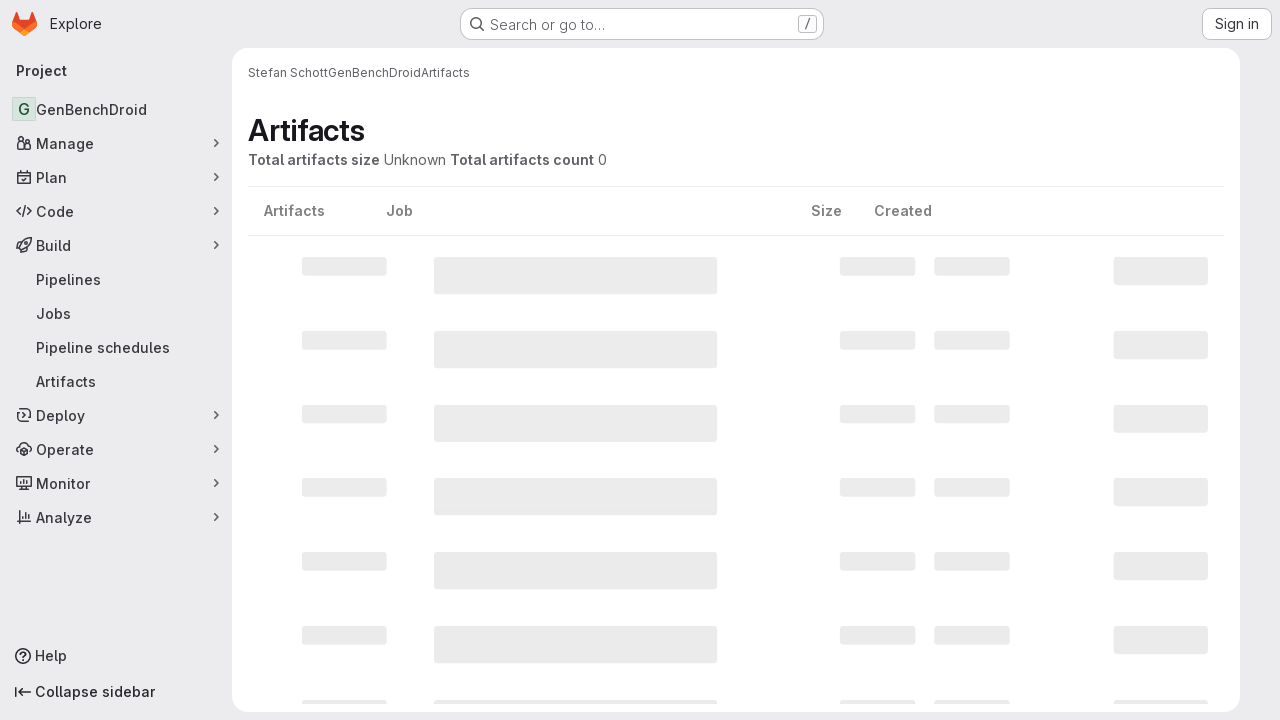

--- FILE ---
content_type: text/javascript; charset=utf-8
request_url: https://git.cs.uni-paderborn.de/assets/webpack/pages.projects.artifacts.655e2ba1.chunk.js
body_size: 121
content:
(this.webpackJsonp=this.webpackJsonp||[]).push([["pages.projects.artifacts"],{181:function(s,e,t){t("HVBj"),t("gjpc"),s.exports=t("cd5T")}},[[181,"runtime","main","commons-pages.projects-pages.projects.activity-pages.projects.alert_management.details-pages.project-1bcd7ed0","commons-pages.projects.artifacts-pages.projects.artifacts.browse-pages.projects.artifacts.file"]]]);
//# sourceMappingURL=pages.projects.artifacts.655e2ba1.chunk.js.map